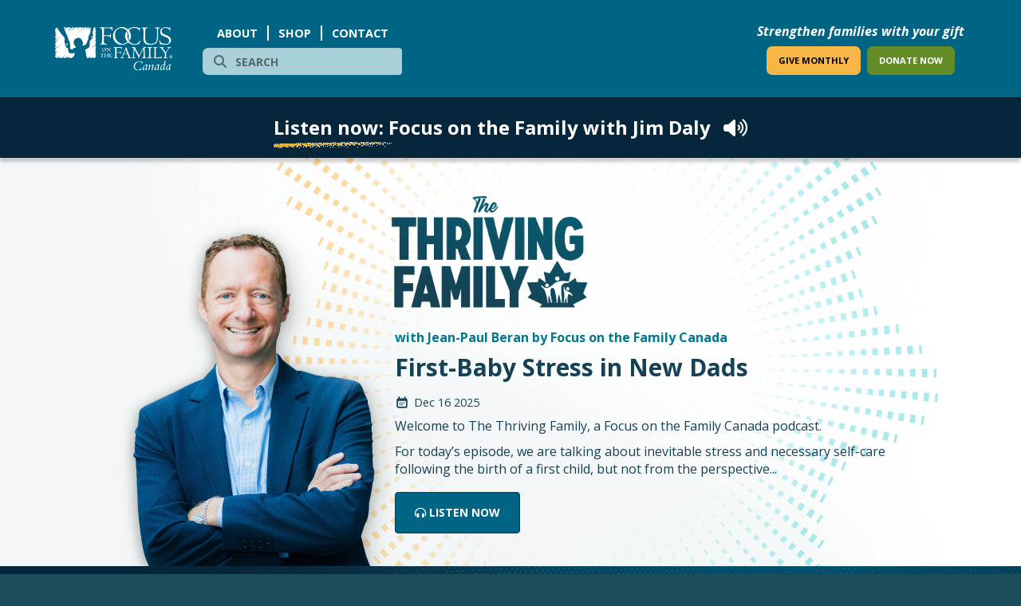

--- FILE ---
content_type: text/html; charset=UTF-8
request_url: https://radio.focusonthefamily.ca/
body_size: 7054
content:
<!DOCTYPE html>
<!--[if lt IE 7]>      <html class="no-js lt-ie9 lt-ie8 lt-ie7"> <![endif]-->
<!--[if IE 7]>         <html class="no-js lt-ie9 lt-ie8"> <![endif]-->
<!--[if IE 8]>         <html class="no-js lt-ie9"> <![endif]-->
<!--[if gt IE 8]><!--> <html class="no-js"> <!--<![endif]-->
    <head>
        <meta charset="utf-8">
        <meta http-equiv="X-UA-Compatible" content="IE=edge">
                    <title>Radio - Focus on The Family Canada</title>
                <meta name="viewport" content="width=device-width, initial-scale=1">
        <!-- <meta property="fb:app_id" content="747385905303135"> -->

                    <meta name="description" content="A little encouragement can make all the difference – and 238 million listeners tune in for it! Aired each weekday from Monday to Friday, our half-hour Focus on the Family radio broadcast helps you keep a faith-filled perspective on all aspects of family life. Join hosts Jim Daly and John Fuller for practical guidance that will inspire you day by day and help you find the best way forward for your family." />
            <!-- <meta name="author" content="humans.txt"> -->

            <!-- <link rel="shortcut icon" href="favicon.png" type="image/x-icon" /> -->

            <!-- Facebook Metadata /-->
            <meta property="fb:page_id" content="fotfcanada" />
            <meta property="og:image" content="" />
            <meta property="og:description" content="A little encouragement can make all the difference – and 238 million listeners tune in for it! Aired each weekday from Monday to Friday, our half-hour Focus on the Family radio broadcast helps you keep a faith-filled perspective on all aspects of family life. Join hosts Jim Daly and John Fuller for practical guidance that will inspire you day by day and help you find the best way forward for your family."/>
            <meta property="og:title" content="Focus on The Family Canada - Radio"/>
            <meta property="og:url" content="http://www.focusradio.ca"/>

            <!-- Google+ Metadata /-->
            <meta itemprop="name" content="Focus on The Family Canada">
            <meta itemprop="description" content="A little encouragement can make all the difference – and 238 million listeners tune in for it! Aired each weekday from Monday to Friday, our half-hour Focus on the Family radio broadcast helps you keep a faith-filled perspective on all aspects of family life. Join hosts Jim Daly and John Fuller for practical guidance that will inspire you day by day and help you find the best way forward for your family.">
            <meta itemprop="image" content="">

            <!-- Twitter Card Metadata /-->
            <meta name="twitter:card" content="summary">
            <meta name="twitter:site" content="@fotfcanada">
            <meta name="twitter:creator" content="@fotfcanada">
            <meta name="twitter:title" content="Focus on The Family Canada - Radio">
            <meta name="twitter:description" content="A little encouragement can make all the difference – and 238 million listeners tune in for it! Aired each weekday from Monday to Friday, our half-hour Focus on the Family radio broadcast helps you keep a faith-filled perspective on all aspects of family life. Join hosts Jim Daly and John Fuller for practical guidance that will inspire you day by day and help you find the best way forward for your family.">
            <meta name="twitter:image" content="">
        
        <!-- Google Tag Manager -->
                
        
        <script type="699139b3b30b0b9fcbd99ea8-text/javascript">(function(w,d,s,l,i){w[l]=w[l]||[];w[l].push({'gtm.start':
        new Date().getTime(),event:'gtm.js'});var f=d.getElementsByTagName(s)[0],
        j=d.createElement(s),dl=l!='dataLayer'?'&l='+l:'';j.async=true;j.src=
        'https://www.googletagmanager.com/gtm.js?id='+i+dl;f.parentNode.insertBefore(j,f);
        })(window,document,'script','dataLayer','GTM-5B8ZWW7');</script>
        <!-- End Google Tag Manager -->
        
        <!-- Microsoft Clarity -->
        
        <script type="699139b3b30b0b9fcbd99ea8-text/javascript">
            (function(c,l,a,r,i,t,y){
                c[a]=c[a]||function(){(c[a].q=c[a].q||[]).push(arguments)};
                t=l.createElement(r);t.async=1;t.src="https://www.clarity.ms/tag/"+i;
                y=l.getElementsByTagName(r)[0];y.parentNode.insertBefore(t,y);
            })(window, document, "clarity", "script", "jrjcb5hh8b");
        </script>
        <!-- end Microsoft Clarity -->
            
        
                    <link href="https://radio.focusonthefamily.ca/broadcasts/feed" type="application/atom+xml" rel="alternate" title="Daily Broadcasts feed"  />
            <link href="https://radio.focusonthefamily.ca/episodes/feed" type="application/atom+xml" rel="alternate"  title="Adventures in Odyssey feed" />
        
        <!-- Place favicon.ico and apple-touch-icon.png in the root directory -->

        <link href='https://fonts.googleapis.com/css?family=Open+Sans:400italic,700italic,400,300,700|Roboto+Slab:400,300,700' rel='stylesheet' type='text/css'>
        
        

        <link rel="preload" as="style" href="https://radio.focusonthefamily.ca/build/assets/main.a08a9e75.css" /><link rel="preload" as="style" href="https://radio.focusonthefamily.ca/build/assets/app.5d6c742a.css" /><link rel="stylesheet" href="https://radio.focusonthefamily.ca/build/assets/main.a08a9e75.css" /><link rel="stylesheet" href="https://radio.focusonthefamily.ca/build/assets/app.5d6c742a.css" />        <script src="/js/vendor/modernizr-2.6.2.min.js" type="699139b3b30b0b9fcbd99ea8-text/javascript"></script>

        



    </head>
    <body>
        <!--[if lt IE 7]>
            <p class="browsehappy">You are using an <strong>outdated</strong> browser. Please <a href="http://browsehappy.com/">upgrade your browser</a> to improve your experience.</p>
        <![endif]-->
                <!-- Google Tag Manager (noscript) -->
        
        <noscript><iframe src="https://www.googletagmanager.com/ns.html?id=GTM-5B8ZWW7"
        height="0" width="0" style="display:none;visibility:hidden"></iframe></noscript>
        <!-- End Google Tag Manager (noscript) -->
                <section class="header">
        <div class="header-row">

            
            <div class="header-row-item header-row__logo">
                <a href="/">
                    <img src="/img/fotf_canada_white.png" alt="Focus on the Family Canada">
                </a>
            </div>
            
                
            <input type="checkbox" class="header-nav__toggle" id="header-nav-toggle-input">
            <label for="header-nav-toggle-input" class="header-nav__toggle-btn">
                <svg xmlns="http://www.w3.org/2000/svg" fill="none" viewBox="0 0 24 24" stroke-width="1.5" stroke="currentColor" class="header-nav__toggle-open">
                    <path stroke-linecap="round" stroke-linejoin="round" d="M3.75 6.75h16.5M3.75 12h16.5m-16.5 5.25h16.5" />
                </svg>                  
                <svg xmlns="http://www.w3.org/2000/svg" fill="none" viewBox="0 0 24 24" stroke-width="1.5" stroke="currentColor" class="header-nav__toggle-close">
                    <path stroke-linecap="round" stroke-linejoin="round" d="M6 18 18 6M6 6l12 12" />
                </svg>                  
            </label>
            <div class="header-row-item">

                
                <div class="header-nav__wrapper ">
                    <nav class="header-nav">
                        <ul class="header-nav__container">
                            <li class="header-nav-item mobile-header-logo">
                                <a href="/">
                                    <img class="mobile-header-logo__img" src="/img/fotf_canada_white.png" alt="Focus on the Family Canada">
                                </a>
                            </li>
                            <li class="header-nav-item"><a href="https://www.focusonthefamily.ca/about-us" target="_blank" rel="noreferrer noopener"><span><svg xmlns="http://www.w3.org/2000/svg" fill="none" viewBox="0 0 24 24" stroke-width="1.5" stroke="currentColor" class="size-6">
                                <path stroke-linecap="round" stroke-linejoin="round" d="M15 19.128a9.38 9.38 0 0 0 2.625.372 9.337 9.337 0 0 0 4.121-.952 4.125 4.125 0 0 0-7.533-2.493M15 19.128v-.003c0-1.113-.285-2.16-.786-3.07M15 19.128v.106A12.318 12.318 0 0 1 8.624 21c-2.331 0-4.512-.645-6.374-1.766l-.001-.109a6.375 6.375 0 0 1 11.964-3.07M12 6.375a3.375 3.375 0 1 1-6.75 0 3.375 3.375 0 0 1 6.75 0Zm8.25 2.25a2.625 2.625 0 1 1-5.25 0 2.625 2.625 0 0 1 5.25 0Z" />
                              </svg>
                              ABOUT</span></a></li>
                            <li class="header-nav-item"><a href="https://shop.focusonthefamily.ca" target="_blank" rel="noreferrer noopener"><span><svg xmlns="http://www.w3.org/2000/svg" fill="none" viewBox="0 0 24 24" stroke-width="1.5" stroke="currentColor" class="size-6">
                                <path stroke-linecap="round" stroke-linejoin="round" d="M15.75 10.5V6a3.75 3.75 0 1 0-7.5 0v4.5m11.356-1.993 1.263 12c.07.665-.45 1.243-1.119 1.243H4.25a1.125 1.125 0 0 1-1.12-1.243l1.264-12A1.125 1.125 0 0 1 5.513 7.5h12.974c.576 0 1.059.435 1.119 1.007ZM8.625 10.5a.375.375 0 1 1-.75 0 .375.375 0 0 1 .75 0Zm7.5 0a.375.375 0 1 1-.75 0 .375.375 0 0 1 .75 0Z" />
                              </svg>
                              SHOP</span></a></li>
                            <li class="header-nav-item"><a href="https://www.focusonthefamily.ca/contact" target="_blank" rel="noreferrer noopener"><span><svg xmlns="http://www.w3.org/2000/svg" fill="none" viewBox="0 0 24 24" stroke-width="1.5" stroke="currentColor" class="size-6">
                                <path stroke-linecap="round" stroke-linejoin="round" d="M21.75 6.75v10.5a2.25 2.25 0 0 1-2.25 2.25h-15a2.25 2.25 0 0 1-2.25-2.25V6.75m19.5 0A2.25 2.25 0 0 0 19.5 4.5h-15a2.25 2.25 0 0 0-2.25 2.25m19.5 0v.243a2.25 2.25 0 0 1-1.07 1.916l-7.5 4.615a2.25 2.25 0 0 1-2.36 0L3.32 8.91a2.25 2.25 0 0 1-1.07-1.916V6.75" />
                              </svg>
                              CONTACT</span></a></li>
                        </ul>
                    </nav>
                    <div class="search">
                        <div class="search__container">
                            <form class="search__form" method="GET" action="https://radio.focusonthefamily.ca/search" id="search-form">
                                <span class="search-button"><button type="submit"><i class="fa fa-search"></i></button></span>
                                <input type="hidden" name="_token" id="csrf-token" value="DrL2FY24khGtRW4Wjk89L30abmDqIc0Nbj4IpQig">
                                <input type="search" name="search" id="search" class="search-input form-control" placeholder="Search">
                                <input type="hidden" name="slug" id="search-slug" value="0">
                                <input type="hidden" name="type" id="search-type" value="0">
                            </form>
                        </div>
                    </div>
                    <div class="programs">
                        <div class="programs__container">
                            <a href="/programs/the-thriving-family" class="programs-item programs-item--tfp">
                                <img src="/img/tfp-logo.png" alt="">
                            </a>
                            <a href="/broadcasts/latest" class="programs-item programs-item--fotfjd">
                                <img src="/img/dalytitle.png" alt="">
                            </a>
                            <a href="/episodes/2026-01-23" class="programs-item programs-item--aio">
                                <img src="/img/dash-aio-800x450.jpg" alt="">
                            </a>
                        </div>
                        <a class="programs-see-more" href="/#more-podcasts">                         
                        See more <svg style="width: 20px; height: 20px;" xmlns="http://www.w3.org/2000/svg" fill="none" viewBox="0 0 24 24" stroke-width="1.5" stroke="currentColor" class="size-6">
                            <path stroke-linecap="round" stroke-linejoin="round" d="m12.75 15 3-3m0 0-3-3m3 3h-7.5M21 12a9 9 0 1 1-18 0 9 9 0 0 1 18 0Z" />
                          </svg>
                        </a>
                    </div>
                </div>
            </div>

            
            
            

            
            
                
            <div class="header-row-item donation-nav">
                
                <p class="donation-nav__subtext">Strengthen families with your gift</p>
                <div class="donate-btns">
                    <a class="donate-btn donate-btn--monthly" href="https://donation.focusonthefamily.ca/page/donate/thriving-family-pod?leadsource=PodcastGiving&type=monthly" target="_blank">
                        GIVE MONTHLY
                    </a>
                    <a class="donate-btn donate-btn--now" href="https://donation.focusonthefamily.ca/page/donate/thriving-family-pod?leadsource=PodcastGiving" target="_blank">
                        DONATE NOW
                    </a>
                </div>

            </div>
            
        </div>

        
        

</section>

        
        <div class="col-12 home-notif-banner">
    <div class="notif-link-container">
        <a href="/broadcasts/latest">Listen now: Focus on the Family with Jim Daly <i class="fa fa-volume-up"></i></a>
    </div>
</div>
<section class="home-hero home-hero--tfp">

    <img class="home-hero__bg" src="/img/programs/phpsslrzk.jpg" alt="Jean-Paul Beran">
    <article class="container home-hero__container">

        <div class="row">

            <div class="col-md-4 col-xs-0"></div>
            <div class="col-md-8 home-hero-ep">
                
                <div class="home-hero-ep-heading">
                    <img src="/img/tfp-logo.png" alt="Thriving Family Podcast" class="tfp-logo">
                    <p class="home-subtitle">with Jean-Paul Beran by Focus on the Family Canada</p>
                </div>
                <div class="home-hero-ep-body">
                    <h2 class="ep-title">
                        First-Baby Stress in New Dads
                    </h2>
                    <div class="ep-info">
                        <div class="ep-info__item">
                            <svg xmlns="http://www.w3.org/2000/svg" viewBox="0 0 16 16" fill="currentColor" style="width:18px;height:18px;">
                                <path d="M5.75 7.5a.75.75 0 1 0 0 1.5.75.75 0 0 0 0-1.5ZM5 10.25a.75.75 0 1 1 1.5 0 .75.75 0 0 1-1.5 0ZM10.25 7.5a.75.75 0 1 0 0 1.5.75.75 0 0 0 0-1.5ZM7.25 8.25a.75.75 0 1 1 1.5 0 .75.75 0 0 1-1.5 0ZM8 9.5A.75.75 0 1 0 8 11a.75.75 0 0 0 0-1.5Z" />
                                <path fill-rule="evenodd" d="M4.75 1a.75.75 0 0 0-.75.75V3a2 2 0 0 0-2 2v7a2 2 0 0 0 2 2h8a2 2 0 0 0 2-2V5a2 2 0 0 0-2-2V1.75a.75.75 0 0 0-1.5 0V3h-5V1.75A.75.75 0 0 0 4.75 1ZM3.5 7a1 1 0 0 1 1-1h7a1 1 0 0 1 1 1v4.5a1 1 0 0 1-1 1h-7a1 1 0 0 1-1-1V7Z" clip-rule="evenodd" />
                            </svg>
                            Dec 16 2025
                        </div>
                                            </div>
                    <p>Welcome to The Thriving Family, a Focus on the Family Canada podcast.</p><p>For today’s episode, we are talking about inevitable stress and necessary self-care following the birth of a first child, but not from the perspective...
                </div>
                <div class="ep-buttons">
                    <a href="https://radio.focusonthefamily.ca/listen/the-thriving-family/first-baby-stress-in-new-dads" class="button button-hero button--blue"><i class="fa fa-headphones-alt"></i> Listen now</a>
                                    </div>
            </div>
        </div>
    </article>
</section>
<section class="home-hero home-hero--db">
    <img class="home-hero__bg" src="/img/dailybroadcast-widesplash-c.jpg" alt="Jim Daly">
    <article class="home-hero__container">
        <div class="row">
            
                        <!-- <div class="featured-ep__wrapper"> -->
                <div class="col-md-9 home-hero-ep">
                    <div class="home-hero-ep-heading">
                        <img src="/img/dalytitle.png" alt="Thriving Family Podcast" class="db-logo">
                    </div>
                    <div class="home-hero-ep-body">
                        <h2 class="ep-title">
                            How to Cultivate Lasting Love
                        </h2>
                        <div class="ep-info">
                            <div class="ep-info__item">
                                <svg xmlns="http://www.w3.org/2000/svg" viewBox="0 0 16 16" fill="currentColor" style="width:18px;height:18px;">
                                    <path d="M5.75 7.5a.75.75 0 1 0 0 1.5.75.75 0 0 0 0-1.5ZM5 10.25a.75.75 0 1 1 1.5 0 .75.75 0 0 1-1.5 0ZM10.25 7.5a.75.75 0 1 0 0 1.5.75.75 0 0 0 0-1.5ZM7.25 8.25a.75.75 0 1 1 1.5 0 .75.75 0 0 1-1.5 0ZM8 9.5A.75.75 0 1 0 8 11a.75.75 0 0 0 0-1.5Z" />
                                    <path fill-rule="evenodd" d="M4.75 1a.75.75 0 0 0-.75.75V3a2 2 0 0 0-2 2v7a2 2 0 0 0 2 2h8a2 2 0 0 0 2-2V5a2 2 0 0 0-2-2V1.75a.75.75 0 0 0-1.5 0V3h-5V1.75A.75.75 0 0 0 4.75 1ZM3.5 7a1 1 0 0 1 1-1h7a1 1 0 0 1 1 1v4.5a1 1 0 0 1-1 1h-7a1 1 0 0 1-1-1V7Z" clip-rule="evenodd" />
                                </svg>
                                Jan 23 2026
                            </div>
                            <div class="ep-info__item">
                                <svg xmlns="http://www.w3.org/2000/svg" viewBox="0 0 16 16" fill="currentColor" style="width:18px;height:18px;">
                                    <path fill-rule="evenodd" d="M15 8A7 7 0 1 1 1 8a7 7 0 0 1 14 0Zm-5-2a2 2 0 1 1-4 0 2 2 0 0 1 4 0ZM8 9c-1.825 0-3.422.977-4.295 2.437A5.49 5.49 0 0 0 8 13.5a5.49 5.49 0 0 0 4.294-2.063A4.997 4.997 0 0 0 8 9Z" clip-rule="evenodd" />
                                </svg>
                                Dino and Ashley Petrone
                            </div>
                        </div>
                        <p>Dino and Ashley Petrone have lived a whirlwind life &mdash; they married young, started a family, and have had many adventures remodeling homes together.  They don’t want to settle for what’s “comfortable,” because they believe God has often called them to harder, more challenging paths in order to become the best couple and parents they can be!</p>
                    </div>
                    <div class="ep-buttons">
                        <a href="/broadcasts/2026-01-23" class="button button-hero button--blue"><i class="fa fa-headphones-alt"></i> Listen online</a>
                        <a href="/schedule/broadcasts" class="button button-hero button--outline-white"><i class="fa fa-bars"></i> More Episodes</a>
                    </div>
                </div>

                <div class="col-md-3 col-xs-0"></div>
            <!-- </div> -->
                       
            
        </div>
    </article>
</section>

<section class="home-hero home-hero--aio">
    <img class="home-hero__bg home-hero__bg--aio" src="/img/aio-widesplash-2880x1024.jpg" alt="Adventures in Odyssey">
    <article class="container home-hero__container">
        <div class="row">
            <div class="col-md-5 col-xs-0"></div>
            <div class="col-md-7 home-hero-ep">
                <div class="home-hero-ep-heading">
                    <img src="/img/aioimage.png" alt="Thriving Family Podcast" class="aio-logo">
                </div>
                <div class="home-hero-ep-body home-hero-ep-body--white">
                    <h2 class="ep-title">
                        Episode 187: An Act of Nobility
                    </h2>
                    <div class="ep-description">
                        <p>Whit tells the story of a young adult named James Armor who puts his life on the line in a foreign country to save an irresponsible prince.</p>
                    </div>
                </div>
                <div class="ep-buttons">
                    <a href="/episodes/2026-01-23" class="button button-hero button--blue" target="_blank"><span><i class="fa fa-headphones-alt"></i> Listen online</span>    </a>
                    <a href="/schedule/episodes" class="button button-hero button--outline-white"><span><i class="fa fa-bars"></i> More Episodes</span></a>
                </div>
            </div>
        </div>
    </article>
</section>
<div class="aio">
    </div>


    
        
        
    



<section class="banner " style="margin-top:24px;">
    <article class="container">
        <p></p>
        <div class="banner" style="text-align:center;">
            <a href='https://radio.focusonthefamily.ca/ads/in-gods-image-banner' target='_blank'><img src='/img/ads/phppdinvh.jpg'></a>
        </div>
    </article>
</section>

<section class="podcasts" id="more-podcasts">
    <article class="container">

            <div class="podcasts-header">
                <h1>Podcasts</h1>
                <h2>Subscribe to one of our podcasts below and never miss a beat!</h2>
            </div>
            <div class="podcast-list">
                <a class="podcast" href="https://podcasts.focusonthefamily.com/show/focus-on-marriage-podcast/" target="_blank">
                    <img class="podcast__img" src="/img/podcasts/fompod.jpg" alt="">
                </a>
                <a class="podcast" href="https://podcasts.focusonthefamily.com/show/focus-on-parenting-podcast/" target="_blank">
                    <img class="podcast__img" src="/img/podcasts/foppod.jpg" alt="">
                </a>
                <a class="podcast" href="https://www.boundless.org/podcast/" target="_blank">
                    <img class="podcast__img" src="/img/podcasts/boundpod.webp" alt="">
                </a>
                <a class="podcast" href="https://podcasts.focusonthefamily.com/show/the-plugged-in-show/" target="_blank">
                    <img class="podcast__img" src="/img/podcasts/plugpod.jpg" alt="">
                </a>
                <a class="podcast" href="https://app.adventuresinodyssey.com/" target="_blank">
                    <img class="podcast__img" src="/img/podcasts/aiopod.jpg" alt="">
                </a>
                <a class="podcast" href="https://podcasts.focusonthefamily.com/show/crazy-little-thing-called-marriage/" target="_blank">
                    <img class="podcast__img" src="/img/podcasts/cltcmpod.jpg" alt="">
                </a>
            </div>

    </article>
</section>
<section class="station-finder">
    <article class="container">
        <h1>Find a radio station in your area</h1>
        <div class="">
            <a class="stations-button" href="https://radio.focusonthefamily.ca/listings/RadioListings.pdf" target="_blank"><i class="fa fa-file-pdf"></i> Download PDF</a>
        </div>
    </article>
</section>


        <section class="footer " style="color: #f5f5f5;">
    <footer class="container">
        <div class="row">
            <div class="logo col-md-8">
                <a href="https://www.focusonthefamily.ca" target="_blank">
                    <img src="/img/fotf_canada_white.png" alt="Focus on the Family Canada">
                </a>
            </div>
            <div class="social col-md-3 col-md-offset-1 col-xs-offset-0">
                <ul class="list-inline">
                    <li><a href="https://www.facebook.com/fotfcanada" target="_blank" title="Like us on Facebook"><i class="fa-brands fa-square-facebook"></i></a></li>
                    <li><a href="https://twitter.com/fotfcanada" target="_blank" title="Follow us on Twitter"><i class="fa-brands fa-square-x-twitter"></i></a></li>
                    <li><a href="https://www.instagram.com/focusonthefamilycanada/" target="_blank" title="Follow us on Twitter"><i class="fa-brands fa-square-instagram"></i></a></li>
                    <li><a href="https://www.youtube.com/@fotfcanada" target="_blank" title="Subscribe to our YouTube channel"><i class="fa-brands fa-square-youtube"></i></a></li>
                    <li><a href="https://www.linkedin.com/company/focus-on-the-family-canada/" target="_blank" title="Follow us on LinkedIn"><i class="fa-brands fa-linkedin"></i></a></li>
                </ul>
            </div>
        </div>
        <hr>
        <div class="row">
            <div class="col-md-2">
                <h5>Donate</h5>
                <ul class="list-unstyled">
                    <li><a href="https://donation.focusonthefamily.ca/page/donate/thriving-family-pod?leadsource=PodcastGiving" target="_blank">Make a Donation</a></li>
                    <li><a href="https://www.focusonthefamily.ca/donations/why-give">Why Donate?</a></li>
                    <li><a href="https://www.focusonthefamily.ca/donations/how-are-my-donations-used">How Funds Are Used</a></li>
                    <li><a href="https://www.focusonthefamily.ca/donations/legacy-giving">Estate Planning</a></li>
                </ul>
            </div>
            <div class="col-md-3">
                <h5>Free Resources</h5>
                 <ul class="list-unstyled">
                    <li><a href="https://info.focusonthefamily.ca/magazine-subscription">Focus on the Family Magazine</a></li>
                    <li><a href="https://www.focusonthefamily.ca/#subscribe">Focus on Marriage</a></li>
                    <li><a href="https://www.focusonthefamily.ca/#subscribe">Focus on Parenting</a></li>
                 </ul>
            </div>
            <div class="col-md-3">
                <h5>Media</h5>
                <ul class="list-unstyled">
                                        <li><a href="/broadcasts">Focus on the Family with Jim Daly</a> &nbsp; <a href="https://feeds.feedburner.com/FocusOnTheFamilyCanada-Broadcasts"><i class="fa fa-rss"></i></a></li>
                    <li><a href="/episodes">Adventures in Odyssey</a> &nbsp; <a href="https://app.adventuresinodyssey.com"><i class="fa fa-rss"></i></a></li>
                    <li><a href="/movie-reviews">Plugged In Movie Reviews</a> &nbsp; <a href="https://podcasts.focusonthefamily.com/show/plugged-in-entertainment-reviews/"><i class="fa fa-rss"></i></a></li>
                    <li><a href="/programs/the-thriving-family">The Thriving Family Podcast</a> &nbsp; <a href="https://podcasts.focusonthefamily.com/show/plugged-in-entertainment-reviews/"><i class="fa fa-rss"></i></a></li>

                </ul>
            </div>
            <div class="col-md-2">
                <h5>About</h5>
                <ul class="list-unstyled">
                    <li><a href="https://www.focusonthefamily.ca/about-us">About Us</a></li>
                    <li><a href="https://www.focusonthefamily.ca/contact">Contact Us</a></li>
                    <li><a href="https://www.focusonthefamily.ca/employment">Jobs</a></li>
                 </ul>
            </div>
            <div class="col-md-2">
                <h5>Featured Websites <i class="fa fa-external-link"></i></h5>
                <ul class="list-unstyled">
                    <li><a href="https://www.clergycare.ca">Clergy Care</a></li>
                    <li><a href="https://www.hoperestoredcanada.ca">Hope Restored Canada</a></li>
                    <li><a href="https://www.kidsofintegrity.com">Kids of Integrity</a></li>
                    <li><a href="https://www.waitingtobelong.ca">Waiting to Belong</a></li>
                </ul>
            </div>
        </div>
    </footer>
</section>
<section class="superfoot">
    <article class="container">
        <div class="col-md-6">
            &copy; 1983-2026 Focus on the Family Canada
        </div>
        <div class="policies col-md-6"><a href="https://www.focusonthefamily.ca/frequently-asked-questions" target="_blank">FAQs</a> | <a href="https://www.focusonthefamily.ca/privacy-policy" target="_blank">Privacy Policy </a> | <a href="https://www.focusonthefamily.ca/terms-of-use-and-conditions-of-linking"> Terms of Use</a> | <a href="https://www.focusonthefamily.ca/contact" target="_blank">Need Help? Call 1.800.661.9800</a></div>
    </article>
</section>

        
        
        
        <script src="//ajax.googleapis.com/ajax/libs/jquery/1.10.2/jquery.min.js" type="699139b3b30b0b9fcbd99ea8-text/javascript"></script>
        <script type="699139b3b30b0b9fcbd99ea8-text/javascript">window.jQuery || document.write('<script src="/js/vendor/jquery-1.10.2.min.js"><\/script>')</script>
        <script src="/js/main.js" type="699139b3b30b0b9fcbd99ea8-text/javascript"></script>

        
<script type="699139b3b30b0b9fcbd99ea8-text/javascript">
    $(document).ready(function() {

        // Expand end collapse Program Information
        $('.programs .giant-button.interactive a').on('click', function(e) {
            e.preventDefault();
            var $this = $(this);
            var $info = $('.program-info .' +  $this.data('name'));

            $('.information').not($info).slideUp().removeClass('opened');
            $('.giant-button a').not($this).removeClass('active');

            $info.slideToggle();
            $info.toggleClass('opened');
            $this.toggleClass('active');

            // If something is opened add "opened" class to .program-info section
            if ( $('.program-info .opened').html() )
                $info.closest('.program-info').addClass('opened');
            else
                $('.program-info').removeClass('opened');

        });

        // Move forward and backwards on broadcasts.
        $('.featured-ep .previous, .featured-ep .next').on('click', function(e) {
            
            var $this = $(this);
            var links = $('.featured-ep .previous, .featured-ep .next');

            if ( $this.hasClass('disabled') ){
                e.preventDefault();
                return;
            }

            // Request data
            var data = {
                date: $this.data('date'),
                direction: $this.data('direction')
            };
            // Request route, e.g. /api/broadcasts/2014-08-09/next
            var route = '/api/broadcasts/' + data.date + '/' + data.direction;
           
            $.ajax({
                method: 'POST',
                url: route,
                data: JSON.stringify(data),
                success: function( result ) {
                    
                    if (result.date) {
                        console.log(result.date);
                        var date = moment.utc(result.date).format("YYYY-MM-DD"); // 2014-08-09
                        var dateString = moment.utc(result.date).format("MMM D, YYYY"); // Aug 9, 2014
                        console.log(date);
                        console.log(dateString);
                        links.data( 'date', date ).removeClass('disabled');
                        $('.broadcast-type').closest('a').attr( 'href', '/broadcasts/' +  date );
                        $('#date').html( dateString );
                        $('#title').html( result.title );
                        $('#guest').html( result.guestline );
                        $('#description').html( result.description );
                        $('#listen-button').attr( 'href', '/broadcasts/' +  date );
                        $('#description').attr( 'href', '/broadcasts/' +  date );
                        $('#title').attr( 'href', '/broadcasts/' +  date );
                        $('#image').css('background-image',`url('${result.image}')`);

                        if( !result.hasPrevious )
                        {
                            $(`.previous`).addClass('disabled');
                        }
                        if( !result.hasNext )
                        {
                            $(`.next`).addClass('disabled');
                        }
                    }
                    else {
                        $this.addClass('disabled');
                    }              
                }
            });

            e.preventDefault();
        });

    });
</script>


<!-- Start of HubSpot Embed Code -->
  <script type="699139b3b30b0b9fcbd99ea8-text/javascript" id="hs-script-loader" async defer src="//js.hs-scripts.com/117217.js"></script>
<!-- End of HubSpot Embed Code -->
    <script src="/cdn-cgi/scripts/7d0fa10a/cloudflare-static/rocket-loader.min.js" data-cf-settings="699139b3b30b0b9fcbd99ea8-|49" defer></script></body>
</html>


--- FILE ---
content_type: text/css
request_url: https://radio.focusonthefamily.ca/build/assets/app.5d6c742a.css
body_size: -384
content:
@import"https://fonts.googleapis.com/css?family=Nunito";
